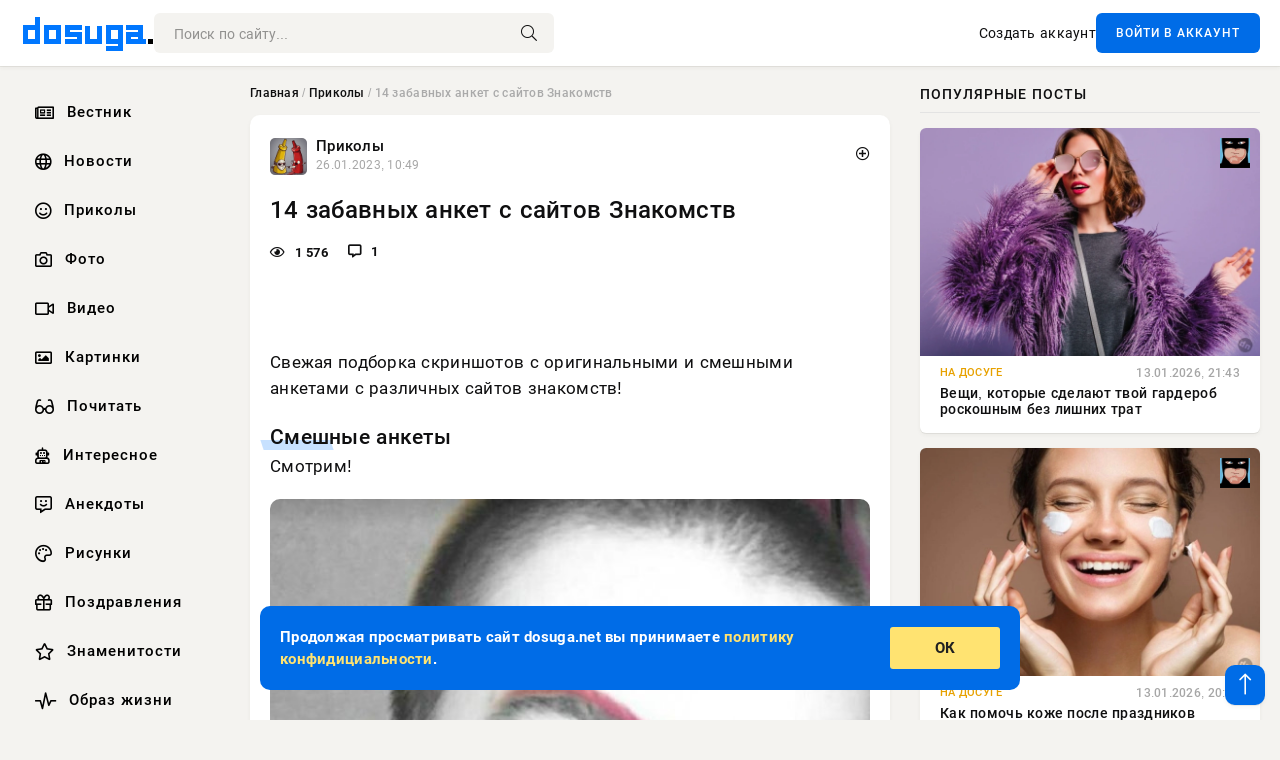

--- FILE ---
content_type: text/html; charset=utf-8
request_url: https://dosuga.net/prikol/51011-14-zabavnyh-anket-s-sajtov-znakomstv.html
body_size: 11756
content:
<!DOCTYPE html>
<html lang="ru">
<head>
      <title>14 забавных анкет с сайтов Знакомств | Юмор из сети</title>
<meta charset="utf-8">
<meta name="description" content="Свежая подборка скриншотов с оригинальными и смешными анкетами с различных сайтов знакомств!">
<meta name="keywords" content="Анкеты, Знакомства, Приколы, Юмор, Лица">
<meta name="news_keywords" content="Юмор">
<link rel="canonical" href="https://dosuga.net/prikol/51011-14-zabavnyh-anket-s-sajtov-znakomstv.html">
<link rel="alternate" type="application/rss+xml" title="Dosuga.net — Сайт Хорошего Настроения RSS" href="https://dosuga.net/rss.xml">
<link rel="preconnect" href="https://dosuga.net/" fetchpriority="high">
<meta property="twitter:title" content="14 забавных анкет с сайтов Знакомств | Юмор из сети">
<meta property="twitter:url" content="https://dosuga.net/prikol/51011-14-zabavnyh-anket-s-sajtov-znakomstv.html">
<meta property="twitter:card" content="summary_large_image">
<meta property="twitter:image" content="https://dosuga.net/uploads/posts/2023-01/14-zabavnyh-anket-s-sajtov-znakomstv-1.jpg">
<meta property="twitter:description" content="Свежая подборка скриншотов с оригинальными и смешными анкетами с различных сайтов знакомств! Смешные анкеты Смотрим! Всем хороших знакомых! Свежая подборка скриншотов с оригинальными и смешными анкетами с различных сайтов знакомств!">
<meta property="og:type" content="article">
<meta property="og:site_name" content="Dosuga.net — Сайт Хорошего Настроения">
<meta property="og:title" content="14 забавных анкет с сайтов Знакомств | Юмор из сети">
<meta property="og:url" content="https://dosuga.net/prikol/51011-14-zabavnyh-anket-s-sajtov-znakomstv.html">
<meta property="og:image" content="https://dosuga.net/uploads/posts/2023-01/14-zabavnyh-anket-s-sajtov-znakomstv-1.jpg">
<meta property="og:description" content="Свежая подборка скриншотов с оригинальными и смешными анкетами с различных сайтов знакомств! Смешные анкеты Смотрим! Всем хороших знакомых! Свежая подборка скриншотов с оригинальными и смешными анкетами с различных сайтов знакомств!">

<script src="/engine/classes/min/index.php?g=general&amp;v=bfnqh"></script>
<script src="/engine/classes/min/index.php?f=engine/classes/js/jqueryui.js,engine/classes/js/dle_js.js,engine/editor/jscripts/tiny_mce/tinymce.min.js&amp;v=bfnqh" defer></script>
<script type="application/ld+json">{"@context":"https://schema.org","@graph":[{"@type":"NewsArticle","@context":"https://schema.org/","publisher":{"@type":"Organization","name":"Новости » Dosuga.NET","logo":{"@type":"ImageObject","url":"https://dosuga.net/templates/Default/favicons/favicon-32x32.png"}},"name":"14 забавных анкет с сайтов Знакомств","headline":"14 забавных анкет с сайтов Знакомств","mainEntityOfPage":{"@type":"WebPage","@id":"https://dosuga.net/prikol/51011-14-zabavnyh-anket-s-sajtov-znakomstv.html"},"datePublished":"2023-01-26T10:49:55+03:00","dateModified":"2023-01-26T10:49:55+03:00","author":{"@type":"Person","name":"dosuga","url":"https://dosuga.net/user/dosuga/"},"image":["https://dosuga.net/uploads/posts/2023-01/14-zabavnyh-anket-s-sajtov-znakomstv-1.jpg","https://dosuga.net/uploads/posts/2023-01/14-zabavnyh-anket-s-sajtov-znakomstv-2.jpg","https://dosuga.net/uploads/posts/2023-01/14-zabavnyh-anket-s-sajtov-znakomstv-3.jpg","https://dosuga.net/uploads/posts/2023-01/14-zabavnyh-anket-s-sajtov-znakomstv-4.jpg","https://dosuga.net/uploads/posts/2023-01/14-zabavnyh-anket-s-sajtov-znakomstv-5.jpg","https://dosuga.net/uploads/posts/2023-01/14-zabavnyh-anket-s-sajtov-znakomstv-6.jpg","https://dosuga.net/uploads/posts/2023-01/14-zabavnyh-anket-s-sajtov-znakomstv-7.jpg","https://dosuga.net/uploads/posts/2023-01/14-zabavnyh-anket-s-sajtov-znakomstv-8.jpg","https://dosuga.net/uploads/posts/2023-01/14-zabavnyh-anket-s-sajtov-znakomstv-9.jpg","https://dosuga.net/uploads/posts/2023-01/14-zabavnyh-anket-s-sajtov-znakomstv-10.jpg","https://dosuga.net/uploads/posts/2023-01/14-zabavnyh-anket-s-sajtov-znakomstv-11.jpg","https://dosuga.net/uploads/posts/2023-01/14-zabavnyh-anket-s-sajtov-znakomstv-12.jpg","https://dosuga.net/uploads/posts/2023-01/14-zabavnyh-anket-s-sajtov-znakomstv-13.jpg","https://dosuga.net/uploads/posts/2023-01/1674719390_dosuga.jpg"],"description":"Свежая подборка скриншотов с оригинальными и смешными анкетами с различных сайтов знакомств! Смешные анкеты Смотрим! Всем хороших знакомых! Свежая подборка скриншотов с оригинальными и смешными анкетами с различных сайтов знакомств!"},{"@type":"BreadcrumbList","@context":"https://schema.org/","itemListElement":[{"@type":"ListItem","position":1,"item":{"@id":"https://dosuga.net/","name":"Главная"}},{"@type":"ListItem","position":2,"item":{"@id":"https://dosuga.net/prikol/","name":"Приколы"}},{"@type":"ListItem","position":3,"item":{"@id":"https://dosuga.net/prikol/51011-14-zabavnyh-anket-s-sajtov-znakomstv.html","name":"14 забавных анкет с сайтов Знакомств"}}]}]}</script> 
      <meta name="viewport" content="width=device-width, initial-scale=1.0" />
      <meta name="msapplication-TileColor" content="#0077ff">   
      <meta name="theme-color" content="#0077ff"> 
      <link rel="preload" href="/templates/Default/css/common.css" as="style">
      <link rel="preload" href="/templates/Default/css/styles.css" as="style">
      <link rel="preload" href="/templates/Default/css/engine.css" as="style">
      <link rel="preload" href="/templates/Default/css/fontawesome.css" as="style">
      <link rel="preload" href="/templates/Default/webfonts/manrope-400.woff2" as="font" type="font/woff2" crossorigin>
      <link rel="preload" href="/templates/Default/webfonts/manrope-600.woff2" as="font" type="font/woff2" crossorigin>
      <link rel="preload" href="/templates/Default/webfonts/manrope-700.woff2" as="font" type="font/woff2" crossorigin>
      <link rel="preload" href="/templates/Default/webfonts/fa-light-300.woff2" as="font" type="font/woff2" crossorigin>
      <link href="/templates/Default/css/common.css" type="text/css" rel="stylesheet" />
      <link href="/templates/Default/css/styles.css" type="text/css" rel="stylesheet" />
      <link href="/templates/Default/css/engine.css" type="text/css" rel="stylesheet" /> 
      <link href="/templates/Default/css/fontawesome.css" type="text/css" rel="stylesheet" />
      <link rel="icon" href="/templates/Default/favicons/favicon.ico">
      <link rel="apple-touch-icon" sizes="180x180" href="/templates/Default/favicons/apple-touch-icon.png">
      <link rel="icon" type="image/png" sizes="32x32" href="/templates/Default/favicons/favicon-32x32.png">
      <link rel="icon" type="image/png" sizes="16x16" href="/templates/Default/favicons/favicon-16x16.png">
      <link rel="manifest" href="/site.webmanifest">
      <link rel="mask-icon" href="/templates/Default/favicons/safari-pinned-tab.svg" color="#0077ff">
      	<!-- Yandex.RTB -->
	<script>window.yaContextCb=window.yaContextCb||[]</script>
	<script src="https://yandex.ru/ads/system/context.js" async></script>
   </head>
   <body>
      <div class="wrapper">
         <div class="wrapper-container wrapper-main">

            <header class="header d-flex ai-center vw100">
               <a href="/" class="logo" title="Dosuga.net — Сайт Хорошего Настроения"><img src="/templates/Default/dleimages/logo.png" alt="Dosuga.net — Сайт Хорошего Настроения"></a>
               <div class="header__search search-block flex-grow-1">
                  <form id="quicksearch" method="post">
                     <input type="hidden" name="do" value="search">
                     <input type="hidden" name="subaction" value="search">
                     <input class="search-block__input" id="story" name="story" placeholder="Поиск по сайту..." type="text" autocomplete="off">
                     <button class="search-block__btn" type="submit"><span class="fal fa-search"></span></button>
                  </form>
               </div>
               

               
               <a href="/?do=register" class="header__link">Создать аккаунт</a>
               <button class="header__btn-login js-show-login">ВОЙТИ В АККАУНТ</button>
               

               <button class="header__btn-menu d-none js-show-mobile-menu"><span class="fal fa-bars"></span></button>
            </header>

            <div class="content">
               <div class="cols">

                  <!-- MENU START -->
                     <aside class="col-side">
                        <ul class="side-nav js-this-in-mobile-menu">   
                           <li><a href="/vestnik/"><i class="far fa-newspaper"></i> Вестник</a></li>
                           <li><a href="/news/"><i class="far fa-globe"></i> Новости</a></li>
                           <li><a href="/prikol/"><i class="far fa-smile"></i> Приколы</a></li>
                           <li><a href="/foto/"><i class="far fa-camera"></i> Фото</a></li>   
                           <li><a href="/video/"><i class="far fa-video"></i> Видео</a></li>  
                           <li><a href="/kartinki/"><i class="far fa-image"></i> Картинки</a></li>
                           <li><a href="/pochitat/"><i class="far fa-glasses-alt"></i> Почитать</a></li>                             
                           <li><a href="/interesnoe/"><i class="far fa-user-robot"></i> Интересное</a></li> 
                           <li><a href="/anekdoty/"><i class="far fa-comment-alt-smile"></i> Анекдоты</a></li>    
                           <li><a href="/risunki/"><i class="far fa-palette"></i> Рисунки</a></li> 
                           <li><a href="/pozdrav/"><i class="far fa-gift"></i> Поздравления</a></li>    
                           <li><a href="/znamenitosti/"><i class="far fa-star"></i> Знаменитости</a></li>   
                           <li><a href="/obraz-zhizni/"><i class="far fa-heart-rate"></i> Образ жизни</a></li>                          
                           <li><a href="/devushki/"><i class="far fa-venus"></i> Девушки</a></li> 
                           <li><a itemprop="url" href="/index.php?do=lastcomments"><i class="far fa-comment"></i> Эфир</a></li>   
                        </ul> 
                     </aside>
                  <!-- MENU END -->
                  
                  <main class="col-main">
                    
                         
                        <div class="speedbar"><div class="over"><a href="https://dosuga.net/">Главная</a> / <a href="https://dosuga.net/prikol/">Приколы</a> / 14 забавных анкет с сайтов Знакомств</div></div>
                        

                     <div class="content-block d-grid" id="content-block">
                        

                        
                        <div class="short">
	<div class="info-block">
	   <div class="info-body">
		  <a href="https://dosuga.net/prikol/" class="info-img" title="Приколы"><img src="/uploads/icons/prikol-dn2.png" alt="Приколы"></a>
		  <div class="info-title"><a href="https://dosuga.net/prikol/" class="author_name">Приколы</a></div>
		  <div class="info-meta">
			 <time datetime="26.01.2023, 10:49" class="ago" title="26.01.2023, 10:49">26.01.2023, 10:49</time>
			 
		  </div>
	   </div>
        <div class="dosuga-post-head-mark">    
            <a href="#" class="js-show-login" title="Сохранить"><i class="far fa-plus-circle"></i></a>
                    
		</div> 
	</div>
	<div class="yz_short_body">
	   <h1 class="dn-short-t">14 забавных анкет с сайтов Знакомств</h1>
	   <div class="content_top_met">
	   	  <div class="f_eye"><i class="far fa-eye"></i> 1 576</div>
		  <a id="dle-comm-link" href="#comment">
			 <div class="f_link"><i class="far fa-comment-alt"></i> 1</div>
		  </a>
		  <div class="f_info">
		  </div>
	   </div>
	   <div class="page__text full-text clearfix">
	   	  <div style="margin-bottom: 20px">
		 	 <!-- Yandex.RTB R-A-3039656-1 -->
<div id="yandex_rtb_R-A-3039656-1"></div>
<script>
window.yaContextCb.push(()=>{
	Ya.Context.AdvManager.render({
		"blockId": "R-A-3039656-1",
		"renderTo": "yandex_rtb_R-A-3039656-1"
	})
})
</script>
<br />
<!-- Yandex.RTB R-A-3039656-2 -->
<div id="yandex_rtb_R-A-3039656-2"></div>
<script>
window.yaContextCb.push(()=>{
	Ya.Context.AdvManager.render({
		"blockId": "R-A-3039656-2",
		"renderTo": "yandex_rtb_R-A-3039656-2"
	})
})
</script>
<br />
<!-- Yandex.RTB R-A-3039656-3 -->
<div id="yandex_rtb_R-A-3039656-3"></div>
<script>
window.yaContextCb.push(()=>{
	Ya.Context.AdvManager.render({
		"blockId": "R-A-3039656-3",
		"renderTo": "yandex_rtb_R-A-3039656-3"
	})
})
</script>
		  </div>
		  <p>Свежая подборка скриншотов с оригинальными и смешными анкетами с различных сайтов знакомств!</p><h2>Смешные анкеты</h2><p>Смотрим!</p><p><img src="/uploads/posts/2023-01/14-zabavnyh-anket-s-sajtov-znakomstv-1.jpg" alt="Смешная анкета с сайта знакомств" class="fr-dib"></p><p><div class="dnpostads">
<!-- Yandex.RTB R-A-3039656-4 -->
<div id="yandex_rtb_R-A-3039656-4"></div>
<script>
window.yaContextCb.push(()=>{
	Ya.Context.AdvManager.render({
		"blockId": "R-A-3039656-4",
		"renderTo": "yandex_rtb_R-A-3039656-4"
	})
})
</script>
</div></p><p><img src="/uploads/posts/2023-01/14-zabavnyh-anket-s-sajtov-znakomstv-2.jpg" alt="Смешная анкета с сайта знакомств" class="fr-dib"></p><p><img src="/uploads/posts/2023-01/14-zabavnyh-anket-s-sajtov-znakomstv-3.jpg" alt="Смешная анкета с сайта знакомств" class="fr-dib"></p><p><img src="/uploads/posts/2023-01/14-zabavnyh-anket-s-sajtov-znakomstv-4.jpg" alt="Смешная анкета с сайта знакомств" class="fr-dib"></p><p><div class="dnpostads">
<!-- Yandex.RTB R-A-3039656-5 -->
<div id="yandex_rtb_R-A-3039656-5"></div>
<script>
window.yaContextCb.push(()=>{
	Ya.Context.AdvManager.render({
		"blockId": "R-A-3039656-5",
		"renderTo": "yandex_rtb_R-A-3039656-5"
	})
})
</script>
</div></p><p><img src="/uploads/posts/2023-01/14-zabavnyh-anket-s-sajtov-znakomstv-5.jpg" alt="Смешная анкета с сайта знакомств" class="fr-dib"></p><p><img src="/uploads/posts/2023-01/14-zabavnyh-anket-s-sajtov-znakomstv-6.jpg" alt="Смешная анкета с сайта знакомств" class="fr-dib"></p><p><img src="/uploads/posts/2023-01/14-zabavnyh-anket-s-sajtov-znakomstv-7.jpg" alt="Смешная анкета с сайта знакомств" class="fr-dib"></p><p><div class="dnpostads">
<!-- Yandex.RTB R-A-3039656-6 -->
<div id="yandex_rtb_R-A-3039656-6"></div>
<script>
window.yaContextCb.push(()=>{
	Ya.Context.AdvManager.render({
		"blockId": "R-A-3039656-6",
		"renderTo": "yandex_rtb_R-A-3039656-6"
	})
})
</script>
</div></p><p><img src="/uploads/posts/2023-01/14-zabavnyh-anket-s-sajtov-znakomstv-8.jpg" alt="Смешная анкета с сайта знакомств" class="fr-dib"></p><p><img src="/uploads/posts/2023-01/14-zabavnyh-anket-s-sajtov-znakomstv-9.jpg" alt="Смешная анкета с сайта знакомств" class="fr-dib"></p><p><img src="/uploads/posts/2023-01/14-zabavnyh-anket-s-sajtov-znakomstv-10.jpg" alt="Смешная анкета с сайта знакомств" class="fr-dib"></p><p></p><p><img src="/uploads/posts/2023-01/14-zabavnyh-anket-s-sajtov-znakomstv-11.jpg" alt="Смешная анкета с сайта знакомств" class="fr-dib"></p><p><img src="/uploads/posts/2023-01/14-zabavnyh-anket-s-sajtov-znakomstv-12.jpg" alt="Смешная анкета с сайта знакомств" class="fr-dib"></p><p><img src="/uploads/posts/2023-01/14-zabavnyh-anket-s-sajtov-znakomstv-13.jpg" alt="Смешная анкета с сайта знакомств" class="fr-dib"></p><p>Всем хороших знакомых!</p>
		  <div style="margin-top: 20px">
		  	<!-- Yandex.RTB R-A-3039656-7 -->
<div id="yandex_rtb_R-A-3039656-7"></div>
<script>
window.yaContextCb.push(()=>{
	Ya.Context.AdvManager.render({
		"blockId": "R-A-3039656-7",
		"renderTo": "yandex_rtb_R-A-3039656-7"
	})
})
</script>
<br />
<!-- Yandex.RTB R-A-3039656-8 -->
<div id="yandex_rtb_R-A-3039656-8"></div>
<script>
window.yaContextCb.push(()=>{
	Ya.Context.AdvManager.render({
		"blockId": "R-A-3039656-8",
		"renderTo": "yandex_rtb_R-A-3039656-8"
	})
})
</script>
<br />
<!-- Yandex.RTB R-A-3039656-9 -->
<div id="yandex_rtb_R-A-3039656-9"></div>
<script>
window.yaContextCb.push(()=>{
	Ya.Context.AdvManager.render({
		"blockId": "R-A-3039656-9",
		"renderTo": "yandex_rtb_R-A-3039656-9"
	})
})
</script>
		  </div>
	   </div>
	</div>
	<div class="page__tags d-flex">
	   <a href="https://dosuga.net/tags/%D1%8E%D0%BC%D0%BE%D1%80/">Юмор</a>
	</div>
	<div class="content_like">
	   <div class="df_like">
		  <a href="#" onclick="doRate('plus', '51011'); return false;" >
		  <i title="Мне нравится" class="far fa-thumbs-up"></i> <span><span data-likes-id="51011">14</span></span>
		  </a>
	   </div>
	   <div class="df_dlike">
		  <a href="#" onclick="doRate('minus', '51011'); return false;" >
		  <i title="Мне не нравится" class="far fa-thumbs-down"></i> <span><span data-dislikes-id="51011">4</span></span>
		  </a>
	   </div>
	</div>
	<div class="content_footer">
	   <script src="https://yastatic.net/share2/share.js"></script>
	   <div class="ya-share2" data-curtain data-shape="round" data-color-scheme="whiteblack" data-services="vkontakte,odnoklassniki,telegram,whatsapp"></div>
	   <div class="f_info">
		  <a href="javascript:AddComplaint('51011', 'news')"> 
		  <div class="more_jaloba">
			 <svg fill="none" width="15" height="15" stroke="currentColor" stroke-width="1.5" viewBox="0 0 24 24" xmlns="http://www.w3.org/2000/svg" aria-hidden="true">
				<path stroke-linecap="round" stroke-linejoin="round" d="M12 9v3.75m9-.75a9 9 0 11-18 0 9 9 0 0118 0zm-9 3.75h.008v.008H12v-.008z"></path>
			 </svg>
			 ЖАЛОБА
		  </div>
		  </a>
	   </div>
	</div>
 </div>
 <div class="page__comments sect__header">
	<div class="page__comments-header">
		<div class="page__comments-title">1 комментарий</div>
		<div class="page__comments-info">
			<span class="fal fa-exclamation-circle"></span>
			Обсудим?
		</div>
	
	</div>
	<form  method="post" name="dle-comments-form" id="dle-comments-form" ><div class="form ac-form ignore-select">
	<div id="addcomment" class="addcomment">
	   
	   <div class="form-group combo">
		  <div class="combo_field"><input placeholder="Ваше имя" type="text" name="name" id="name" class="wide" required></div>
		  <div class="combo_field"><input placeholder="Ваш e-mail" type="email" name="mail" id="mail" class="wide"></div>
	   </div>
	   
	   <div id="comment-editor">
		  <div class="ac-form__editor">
			 <div class="bb-editor">
				<textarea name="comments" id="comments" cols="70" rows="10"></textarea>
			 </div>
		  </div>
		  
	   </div>
	   
	   
	   <div class="form_submit">
		  
		  <div class="c-captcha">
			 <a onclick="reload(); return false;" title="Кликните на изображение чтобы обновить код, если он неразборчив" href="#"><span id="dle-captcha"><img src="/engine/modules/antibot/antibot.php" alt="Кликните на изображение чтобы обновить код, если он неразборчив" width="160" height="80"></span></a>
			 <input placeholder="Повторите код" title="Введите код указанный на картинке" type="text" name="sec_code" id="sec_code" required>
		  </div>
		  
		  <div class="ac-form__bottom d-flex">
			 <button class="btn btn-big" type="submit" name="submit" title="Отправить комментарий">Отправить</button>
		  </div>
	   </div>
	</div>
 </div>

 <script>
	function ShowCommentsUploader() {

if ($("#hidden-image-uploader").css("display") == "none") { 

	$("#hidden-image-uploader").show('blind',{}, 250, function(){
		$('#comments-image-uploader').plupload('refresh');
	});

} else {

	$("#hidden-image-uploader").hide('blind',{}, 250 );

}

return false;
};
 </script>
		<input type="hidden" name="subaction" value="addcomment">
		<input type="hidden" name="post_id" id="post_id" value="51011"><input type="hidden" name="user_hash" value="48ded4d5bf31078fbc523a58a49bc6f768cb5293"></form>
	<form method="post" name="dlemasscomments" id="dlemasscomments"><div id="dle-comments-list">

<div id="dle-ajax-comments"></div>
<div id="comment"></div><ol class="comments-tree-list"><li id="comments-tree-item-24726" class="comments-tree-item" ><div id='comment-id-24726'><div class="comment-item js-comm ">
	
	<div class="comment-item__header d-flex ai-center ">
	   <div class="comment-item__img img-fit-cover js-comm-avatar">
		  <div class="comment-item__letter d-flex jc-center ai-center" style="background-color:#778ca3">Я</div>
	   </div>
	   <div class="comment-item__meta flex-grow-1">
		  <div class="comment-item__author ws-nowrap">
			 <span class="js-comm-author">МилЬ</span>
		  </div>
		  <div class="comment-item__date ws-nowrap">26 января 2023 11:11</div>
	   </div>
	   <div class="comment-item__rating ws-nowrap">
		  <a href="#" onclick="doCommentsRate('plus', '24726'); return false;" >
		  <span class="far fa-thumbs-up"></span> <span ><span data-comments-likes-id="24726">1</span></span>
		  </a>
		  <a href="#" onclick="doCommentsRate('minus', '24726'); return false;" >
		  <span class="far fa-thumbs-down"></span> <span ><span data-comments-dislikes-id="24726">1</span></span>
		  </a>
	   </div>
	</div>
	<div class="comment-item__main full-text clearfix">
	   <div ><div id='comm-id-24726'>Во люди угарают</div></div>
	</div>
	<div class="comment-item__footer d-flex ai-center">
	   <div class="comment-item__reply">
		  <a onclick="dle_reply('24726', '0', '1'); return false;" href="#">
		  Ответить<span class="fal fa-angle-down"></span>
		  </a>
	   </div>
	   <div class="comment-item__reply">
		  <a onmouseover="dle_copy_quote('МилЬ', '1674720686', '26 января 2023 11:11, МилЬ написал:', 'comments', '24726', '51011', '0'); return false;" onclick="dle_ins('24726'); return false;" href="#">
		  <span class="fal fa-redo-alt"></span>Цитировать
		  </a>
	   </div>
	</div>
 </div></div></li></ol></div></form>

 </div>
 <section class="sect">
	<div class="sect__header sect__title" style="font-weight: 500; font-size: 24px;">Смотрите также:</div>
	<div class="sect__content d-grid">
	   <div class="popular grid-item">
   <div class="popular__img img-responsive">
      <img loading="lazy" src="/uploads/posts/2023-01/1675027479_d.jpg" alt="В поисках второй половинке на сайтах знакомств">
      <div class="item__category pi-center"><img src="/uploads/icons/prikol-dn2.png"></div> 
   </div>
   <div class="meta_block">
      <div class="meta_block_cat">Приколы</div>
      <time class="meta_block_date" datetime="30.01.2023, 00:24">30.01.2023, 00:24</time>   
   </div>
   <div class="popular__desc">
      <a class="popular__title expand-link" href="https://dosuga.net/prikol/51035-v-poiskah-vtoroj-polovinke-na-sajtah-znakomstv.html">В поисках второй половинке на сайтах знакомств</a>
   </div>
 </div><div class="popular grid-item">
   <div class="popular__img img-responsive">
      <img loading="lazy" src="/uploads/posts/2023-01/1674023735_dosuga.jpg" alt="На сайтах знакомств всё стабильно">
      <div class="item__category pi-center"><img src="/uploads/icons/prikol-dn2.png"></div> 
   </div>
   <div class="meta_block">
      <div class="meta_block_cat">Приколы</div>
      <time class="meta_block_date" datetime="18.01.2023, 09:35">18.01.2023, 09:35</time>   
   </div>
   <div class="popular__desc">
      <a class="popular__title expand-link" href="https://dosuga.net/prikol/50971-na-sajtah-znakomstv-vse-stabilno.html">На сайтах знакомств всё стабильно</a>
   </div>
 </div><div class="popular grid-item">
   <div class="popular__img img-responsive">
      <img loading="lazy" src="/uploads/posts/2023-01/1672644346_dosuga-net.jpg" alt="Ну очень желают познакомиться - прикольные анкеты">
      <div class="item__category pi-center"><img src="/uploads/icons/prikol-dn2.png"></div> 
   </div>
   <div class="meta_block">
      <div class="meta_block_cat">Приколы</div>
      <time class="meta_block_date" datetime="2.01.2023, 10:25">2.01.2023, 10:25</time>   
   </div>
   <div class="popular__desc">
      <a class="popular__title expand-link" href="https://dosuga.net/prikol/50876-nu-ochen-zhelajut-poznakomitsja-prikolnye-ankety.html">Ну очень желают познакомиться - прикольные анкеты</a>
   </div>
 </div><div class="popular grid-item">
   <div class="popular__img img-responsive">
      <img loading="lazy" src="/uploads/posts/2023-07/1689182094_posyter-dn.jpg" alt="Увлекательные анкеты с сайтов Знакомств">
      <div class="item__category pi-center"><img src="/uploads/icons/prikol-dn2.png"></div> 
   </div>
   <div class="meta_block">
      <div class="meta_block_cat">Приколы</div>
      <time class="meta_block_date" datetime="13.07.2023, 00:00">13.07.2023, 00:00</time>   
   </div>
   <div class="popular__desc">
      <a class="popular__title expand-link" href="https://dosuga.net/prikol/51566-uvlekatelnye-ankety-s-sajtov-znakomstv.html">Увлекательные анкеты с сайтов Знакомств</a>
   </div>
 </div><div class="popular grid-item">
   <div class="popular__img img-responsive">
      <img loading="lazy" src="/uploads/posts/2023-04/compress_20230422_011215_5983.jpg" alt="14 смешных и прикольных анкет с сайтов знакомств">
      <div class="item__category pi-center"><img src="/uploads/icons/prikol-dn2.png"></div> 
   </div>
   <div class="meta_block">
      <div class="meta_block_cat">Приколы</div>
      <time class="meta_block_date" datetime="22.04.2023, 01:12">22.04.2023, 01:12</time>   
   </div>
   <div class="popular__desc">
      <a class="popular__title expand-link" href="https://dosuga.net/prikol/51262-ankety-s-sajtov-znakomstv-smeshnye.html">14 смешных и прикольных анкет с сайтов знакомств</a>
   </div>
 </div><div class="popular grid-item">
   <div class="popular__img img-responsive">
      <img loading="lazy" src="/uploads/posts/2023-01/novye-prikoly-s-sajtov-znakomstv-11.jpg" alt="Новые приколы с сайтов знакомств">
      <div class="item__category pi-center"><img src="/uploads/icons/prikol-dn2.png"></div> 
   </div>
   <div class="meta_block">
      <div class="meta_block_cat">Приколы</div>
      <time class="meta_block_date" datetime="7.01.2023, 00:40">7.01.2023, 00:40</time>   
   </div>
   <div class="popular__desc">
      <a class="popular__title expand-link" href="https://dosuga.net/prikol/50929-novye-prikoly-s-sajtov-znakomstv.html">Новые приколы с сайтов знакомств</a>
   </div>
 </div><div class="popular grid-item">
   <div class="popular__img img-responsive">
      <img loading="lazy" src="/uploads/posts/2022-03/1647986794_13.webp" alt="13 необычных анкет с сайтов Знакомств с интересными желаниями">
      <div class="item__category pi-center"><img src="/uploads/icons/prikol-dn2.png"></div> 
   </div>
   <div class="meta_block">
      <div class="meta_block_cat">Приколы</div>
      <time class="meta_block_date" datetime="23.03.2022, 01:07">23.03.2022, 01:07</time>   
   </div>
   <div class="popular__desc">
      <a class="popular__title expand-link" href="https://dosuga.net/prikol/48020-znakomstva.html">13 необычных анкет с сайтов Знакомств с интересными желаниями</a>
   </div>
 </div><div class="popular grid-item">
   <div class="popular__img img-responsive">
      <img loading="lazy" src="/uploads/posts/2023-02/1676623188_dosuga.jpg" alt="Алеся Самунина (kimkilwhan21, lexuslife) — Слив горячего контента с привата">
      <div class="item__category pi-center"><img src="/uploads/icons/prikol-dn2.png"></div> 
   </div>
   <div class="meta_block">
      <div class="meta_block_cat">Девушки</div>
      <time class="meta_block_date" datetime="17.02.2023, 11:50">17.02.2023, 11:50</time>   
   </div>
   <div class="popular__desc">
      <a class="popular__title expand-link" href="https://dosuga.net/devushki/51100-alesja-samunina.html">Алеся Самунина (kimkilwhan21, lexuslife) — Слив горячего контента с привата</a>
   </div>
 </div><div class="popular grid-item">
   <div class="popular__img img-responsive">
      <img loading="lazy" src="/uploads/posts/2022-03/1646612337_10.jpg" alt="Забавные демотиваторы для настроения">
      <div class="item__category pi-center"><img src="/uploads/icons/prikol-dn2.png"></div> 
   </div>
   <div class="meta_block">
      <div class="meta_block_cat">Приколы</div>
      <time class="meta_block_date" datetime="11.02.2023, 02:17">11.02.2023, 02:17</time>   
   </div>
   <div class="popular__desc">
      <a class="popular__title expand-link" href="https://dosuga.net/prikol/47970-zabavnye-demotivatory.html">Забавные демотиваторы для настроения</a>
   </div>
 </div><div class="popular grid-item">
   <div class="popular__img img-responsive">
      <img loading="lazy" src="/uploads/posts/2023-02/1676931317_dosuga.jpg" alt="Лиза Василенко (elizabethxvasilenko) — Слив самых пикантных фото Девушки">
      <div class="item__category pi-center"><img src="/uploads/icons/prikol-dn2.png"></div> 
   </div>
   <div class="meta_block">
      <div class="meta_block_cat">Девушки</div>
      <time class="meta_block_date" datetime="21.02.2023, 01:15">21.02.2023, 01:15</time>   
   </div>
   <div class="popular__desc">
      <a class="popular__title expand-link" href="https://dosuga.net/devushki/51108-liza-vasilenko.html">Лиза Василенко (elizabethxvasilenko) — Слив самых пикантных фото Девушки</a>
   </div>
 </div><div class="popular grid-item">
   <div class="popular__img img-responsive">
      <img loading="lazy" src="/uploads/posts/2023-01/1675149827_d.jpg" alt="Крейзи комментария из соцсетей">
      <div class="item__category pi-center"><img src="/uploads/icons/prikol-dn2.png"></div> 
   </div>
   <div class="meta_block">
      <div class="meta_block_cat">Приколы</div>
      <time class="meta_block_date" datetime="10.08.2023, 19:21">10.08.2023, 19:21</time>   
   </div>
   <div class="popular__desc">
      <a class="popular__title expand-link" href="https://dosuga.net/prikol/51043-krejzi-kommentarija-iz-socsetej.html">Крейзи комментария из соцсетей</a>
   </div>
 </div><div class="popular grid-item">
   <div class="popular__img img-responsive">
      <img loading="lazy" src="/uploads/posts/2023-05/compress_20230507_114438_8543.jpg" alt="14 забавных анкет девушек из Тендера в поисках пары">
      <div class="item__category pi-center"><img src="/uploads/icons/prikol-dn2.png"></div> 
   </div>
   <div class="meta_block">
      <div class="meta_block_cat">Приколы</div>
      <time class="meta_block_date" datetime="7.05.2023, 11:45">7.05.2023, 11:45</time>   
   </div>
   <div class="popular__desc">
      <a class="popular__title expand-link" href="https://dosuga.net/prikol/51316-14-zabavnyh-anket-devushek-iz-tendera-v-poiskah-pary.html">14 забавных анкет девушек из Тендера в поисках пары</a>
   </div>
 </div><div class="popular grid-item">
   <div class="popular__img img-responsive">
      <img loading="lazy" src="/uploads/posts/2023-01/1674768062_dosuga.jpg" alt="Новые смешные мемы из сети">
      <div class="item__category pi-center"><img src="/uploads/icons/prikol-dn2.png"></div> 
   </div>
   <div class="meta_block">
      <div class="meta_block_cat">Приколы</div>
      <time class="meta_block_date" datetime="10.08.2023, 19:21">10.08.2023, 19:21</time>   
   </div>
   <div class="popular__desc">
      <a class="popular__title expand-link" href="https://dosuga.net/prikol/51027-novye-smeshnye-memy-iz-seti.html">Новые смешные мемы из сети</a>
   </div>
 </div><div class="popular grid-item">
   <div class="popular__img img-responsive">
      <img loading="lazy" src="/uploads/posts/2023-02/1677059813.jpg" alt="Лучшие и самые жизненные Демотиваторы про 23 февраля">
      <div class="item__category pi-center"><img src="/uploads/icons/prikol-dn2.png"></div> 
   </div>
   <div class="meta_block">
      <div class="meta_block_cat">Приколы</div>
      <time class="meta_block_date" datetime="22.02.2023, 12:42">22.02.2023, 12:42</time>   
   </div>
   <div class="popular__desc">
      <a class="popular__title expand-link" href="https://dosuga.net/prikol/51113-demotivatory-pro-23-fevralja.html">Лучшие и самые жизненные Демотиваторы про 23 февраля</a>
   </div>
 </div><div class="popular grid-item">
   <div class="popular__img img-responsive">
      <img loading="lazy" src="/uploads/posts/2020-04/1587395377_dosuga.net_demotivatory-16.jpg" alt="«У самурая нет цели, только путь»: Новая подборка демотиваторов">
      <div class="item__category pi-center"><img src="/uploads/icons/prikol-dn2.png"></div> 
   </div>
   <div class="meta_block">
      <div class="meta_block_cat">Приколы</div>
      <time class="meta_block_date" datetime="6.02.2023, 10:54">6.02.2023, 10:54</time>   
   </div>
   <div class="popular__desc">
      <a class="popular__title expand-link" href="https://dosuga.net/prikol/42088-podborka-prikolnyh-demotivatorov-1240.html">«У самурая нет цели, только путь»: Новая подборка демотиваторов</a>
   </div>
 </div><div class="popular grid-item">
   <div class="popular__img img-responsive">
      <img loading="lazy" src="/uploads/posts/2023-02/1676637574_dosuga.jpg" alt="Пошлые приколы из социальных сетей">
      <div class="item__category pi-center"><img src="/uploads/icons/prikol-dn2.png"></div> 
   </div>
   <div class="meta_block">
      <div class="meta_block_cat">Приколы</div>
      <time class="meta_block_date" datetime="17.02.2023, 15:39">17.02.2023, 15:39</time>   
   </div>
   <div class="popular__desc">
      <a class="popular__title expand-link" href="https://dosuga.net/prikol/42171-prikoly-iz-socialnyh-setey.html">Пошлые приколы из социальных сетей</a>
   </div>
 </div><div class="popular grid-item">
   <div class="popular__img img-responsive">
      <img loading="lazy" src="/uploads/posts/2020-05/1589114978_dosuga.net_demotivatory-1.jpg" alt="«Пошутим по взрослому?»: Новые демотиваторы для настроения">
      <div class="item__category pi-center"><img src="/uploads/icons/prikol-dn2.png"></div> 
   </div>
   <div class="meta_block">
      <div class="meta_block_cat">Приколы</div>
      <time class="meta_block_date" datetime="3.02.2023, 12:49">3.02.2023, 12:49</time>   
   </div>
   <div class="popular__desc">
      <a class="popular__title expand-link" href="https://dosuga.net/prikol/42393-podborka-prikolnyh-demotivatorov-1254.html">«Пошутим по взрослому?»: Новые демотиваторы для настроения</a>
   </div>
 </div><div class="popular grid-item">
   <div class="popular__img img-responsive">
      <img loading="lazy" src="/uploads/posts/2023-01/dosuga-5.jpg" alt="Новые смешные Демотиваторы — на злобу дня">
      <div class="item__category pi-center"><img src="/uploads/icons/prikol-dn2.png"></div> 
   </div>
   <div class="meta_block">
      <div class="meta_block_cat">Приколы</div>
      <time class="meta_block_date" datetime="10.01.2023, 12:57">10.01.2023, 12:57</time>   
   </div>
   <div class="popular__desc">
      <a class="popular__title expand-link" href="https://dosuga.net/prikol/50948-novye-smeshnye-demotivatory.html">Новые смешные Демотиваторы — на злобу дня</a>
   </div>
 </div><div class="popular grid-item">
   <div class="popular__img img-responsive">
      <img loading="lazy" src="/uploads/posts/2023-01/1674719933_dosuga.jpg" alt="25 ржачных комментариев и Социальных сетей">
      <div class="item__category pi-center"><img src="/uploads/icons/prikol-dn2.png"></div> 
   </div>
   <div class="meta_block">
      <div class="meta_block_cat">Приколы</div>
      <time class="meta_block_date" datetime="26.01.2023, 10:58">26.01.2023, 10:58</time>   
   </div>
   <div class="popular__desc">
      <a class="popular__title expand-link" href="https://dosuga.net/prikol/51013-25-rzhachnyh-kommentariev-i-socialnyh-setej.html">25 ржачных комментариев и Социальных сетей</a>
   </div>
 </div><div class="popular grid-item">
   <div class="popular__img img-responsive">
      <img loading="lazy" src="/uploads/posts/2023-02/1676670228_dosuga.jpg" alt="Подборка смешных картинок в мемах">
      <div class="item__category pi-center"><img src="/uploads/icons/prikol-dn2.png"></div> 
   </div>
   <div class="meta_block">
      <div class="meta_block_cat">Приколы</div>
      <time class="meta_block_date" datetime="18.02.2023, 00:43">18.02.2023, 00:43</time>   
   </div>
   <div class="popular__desc">
      <a class="popular__title expand-link" href="https://dosuga.net/prikol/46217-podborka-smeshnyh-kartinok.html">Подборка смешных картинок в мемах</a>
   </div>
 </div>
	</div>
 </section>

                        

                     </div>
                  </main>

                  <aside class="col-side">

                     <div class="side-block">
                        <div class="side-block__title">Популярные посты</div>
                        <div class="side-block__content">
                        <div class="popular ">
   <div class="popular__img img-responsive">
      <img loading="lazy" src="/uploads/posts/2026-01/medium/1768332610-1veshhi-kotorye-sdelajut-tvoj-garderob-roskoshnym-bez-lishnih-trat-ec06217.webp" alt="Вещи, которые сделают твой гардероб роскошным без лишних трат">
      <div class="item__category pi-center"><img src="/uploads/icons/1658212922_dn.webp"></div> 
   </div>
   <div class="meta_block">
      <div class="meta_block_cat">На Досуге</div>
      <time class="meta_block_date" datetime="13.01.2026, 21:43">13.01.2026, 21:43</time>   
   </div>
   <div class="popular__desc">
      <a class="popular__title expand-link" href="https://dosuga.net/dosug/100899-veschi-kotorye-sdelajut-tvoj-garderob-roskoshnym-bez-lishnih-trat.html">Вещи, которые сделают твой гардероб роскошным без лишних трат</a>
   </div>
 </div><div class="popular ">
   <div class="popular__img img-responsive">
      <img loading="lazy" src="/uploads/posts/2026-01/medium/1768332639-1kak-pomoch-kozhe-posle-prazdnikov-ba5ce0b.webp" alt="Как помочь коже после праздников">
      <div class="item__category pi-center"><img src="/uploads/icons/1658212922_dn.webp"></div> 
   </div>
   <div class="meta_block">
      <div class="meta_block_cat">На Досуге</div>
      <time class="meta_block_date" datetime="13.01.2026, 20:58">13.01.2026, 20:58</time>   
   </div>
   <div class="popular__desc">
      <a class="popular__title expand-link" href="https://dosuga.net/dosug/100900-kak-pomoch-kozhe-posle-prazdnikov.html">Как помочь коже после праздников</a>
   </div>
 </div><div class="popular ">
   <div class="popular__img img-responsive">
      <img loading="lazy" src="/uploads/posts/2026-01/medium/1768332646-1kogda-stoit-proverit-gormony-23f6dd3.webp" alt="Когда стоит проверить гормоны">
      <div class="item__category pi-center"><img src="/uploads/icons/1658212922_dn.webp"></div> 
   </div>
   <div class="meta_block">
      <div class="meta_block_cat">На Досуге</div>
      <time class="meta_block_date" datetime="13.01.2026, 21:19">13.01.2026, 21:19</time>   
   </div>
   <div class="popular__desc">
      <a class="popular__title expand-link" href="https://dosuga.net/dosug/100901-kogda-stoit-proverit-gormony.html">Когда стоит проверить гормоны</a>
   </div>
 </div>                           
                        </div>
                     </div>
                     <div class="side-block">
                        <div class="side-block__title">Выбор редакции</div>
                        <div class="side-block__content">
                          
                        </div>
                     </div>
                     

                     <!--1b96a6e6--><!--1b96a6e6--><!--91f0a04f--><!--91f0a04f-->

                     <div class="side-block side-block--sticky hm">
                                                        <!-- Yandex.RTB R-A-3039656-12 -->
                                <div id="yandex_rtb_R-A-3039656-12"></div>
                                <script>window.yaContextCb.push(()=>{
                                    Ya.Context.AdvManager.render({
                                        "blockId": "R-A-3039656-12",
                                        "renderTo": "yandex_rtb_R-A-3039656-12"
                                    })
                                })
                                </script>
                     </div>

                  </aside>

               </div>
               <!-- END COLS -->
            </div>

         <!-- FOOTER START -->
         <footer class="footer d-flex ai-center vw100">
            <div class="footer__copyright">
               <a href="/about.html ">О проекте</a>
               <a href="/disclamer.html">Авторские права</a>
               <a href="/privacypolicy.html">Политика конфиденциальности</a>
               <a href="/index.php?do=feedback">Контакты</a> 
               <a href="/reklama.html">Реклама (стала дешевле) 👈</a> 
            </div>
            <div class="footer__text icon-at-left" style="line-height: 20px;">
               Использование любых материалов, размещённых на сайте, разрешается при условии активной ссылки на наш сайт.
               При копировании материалов для интернет-изданий – обязательна прямая открытая для поисковых систем гиперссылка. Ссылка должна быть размещена в независимости от полного либо частичного использования материалов. Гиперссылка (для интернет- изданий) – должна быть размещена в подзаголовке или в первом абзаце материала.
               Все материалы, содержащиеся на веб-сайте dosuga.net, защищены законом об авторском праве. Фотографии и прочие материалы являются собственностью их авторов и представлены исключительно для некоммерческого использования и ознакомления , если не указано иное. Несанкционированное использование таких материалов может нарушать закон об авторском праве, торговой марке и другие законы.
               <br />
               <p class="copyright mb-0" style="margin-top: 20px;">Copyright &copy; 2000 - 2026, Dosuga.net — Сайт Хорошего Настроения. Все права защищены.</p>
               <div class="adult_foot">18+</div>
            </div>
         </footer>
         <!-- FOOTER END -->

         </div>
         <!-- END WRAPPER-MAIN -->
      </div>
      <!-- END WRAPPER -->
      
      <script>
<!--
var dle_root       = '/';
var dle_admin      = '';
var dle_login_hash = '48ded4d5bf31078fbc523a58a49bc6f768cb5293';
var dle_group      = 5;
var dle_link_type  = 1;
var dle_skin       = 'Default';
var dle_wysiwyg    = 0;
var dle_min_search = '2';
var dle_act_lang   = ["Подтвердить", "Отмена", "Вставить", "Отмена", "Сохранить", "Удалить", "Загрузка. Пожалуйста, подождите..."];
var menu_short     = 'Быстрое редактирование';
var menu_full      = 'Полное редактирование';
var menu_profile   = 'Просмотр профиля';
var menu_send      = 'Отправить сообщение';
var menu_uedit     = 'Админцентр';
var dle_info       = 'Информация';
var dle_confirm    = 'Подтверждение';
var dle_prompt     = 'Ввод информации';
var dle_req_field  = ["Заполните поле с именем", "Заполните поле с сообщением", "Заполните поле с темой сообщения"];
var dle_del_agree  = 'Вы действительно хотите удалить? Данное действие невозможно будет отменить';
var dle_spam_agree = 'Вы действительно хотите отметить пользователя как спамера? Это приведёт к удалению всех его комментариев';
var dle_c_title    = 'Отправка жалобы';
var dle_complaint  = 'Укажите текст Вашей жалобы для администрации:';
var dle_mail       = 'Ваш e-mail:';
var dle_big_text   = 'Выделен слишком большой участок текста.';
var dle_orfo_title = 'Укажите комментарий для администрации к найденной ошибке на странице:';
var dle_p_send     = 'Отправить';
var dle_p_send_ok  = 'Уведомление успешно отправлено';
var dle_save_ok    = 'Изменения успешно сохранены. Обновить страницу?';
var dle_reply_title= 'Ответ на комментарий';
var dle_tree_comm  = '1';
var dle_del_news   = 'Удалить статью';
var dle_sub_agree  = 'Вы действительно хотите подписаться на комментарии к данной публикации?';
var dle_unsub_agree  = 'Вы действительно хотите отписаться от комментариев к данной публикации?';
var dle_captcha_type  = '0';
var dle_share_interesting  = ["Поделиться ссылкой на выделенный текст", "Twitter", "Facebook", "Вконтакте", "Прямая ссылка:", "Нажмите правой клавишей мыши и выберите «Копировать ссылку»"];
var DLEPlayerLang     = {prev: 'Предыдущий',next: 'Следующий',play: 'Воспроизвести',pause: 'Пауза',mute: 'Выключить звук', unmute: 'Включить звук', settings: 'Настройки', enterFullscreen: 'На полный экран', exitFullscreen: 'Выключить полноэкранный режим', speed: 'Скорость', normal: 'Обычная', quality: 'Качество', pip: 'Режим PiP'};
var DLEGalleryLang    = {CLOSE: 'Закрыть (Esc)', NEXT: 'Следующее изображение', PREV: 'Предыдущее изображение', ERROR: 'Внимание! Обнаружена ошибка', IMAGE_ERROR: 'Не удалось загрузить изображение', TOGGLE_SLIDESHOW: 'Просмотр слайдшоу',TOGGLE_FULLSCREEN: 'Полноэкранный режим', TOGGLE_THUMBS: 'Включить / Выключить уменьшенные копии', ITERATEZOOM: 'Увеличить / Уменьшить', DOWNLOAD: 'Скачать изображение' };
var DLEGalleryMode    = 1;
var DLELazyMode       = 0;
var allow_dle_delete_news   = false;
var dle_search_delay   = false;
var dle_search_value   = '';
jQuery(function($){
					setTimeout(function() {
						$.get(dle_root + "engine/ajax/controller.php?mod=adminfunction", { 'id': '51011', action: 'newsread', user_hash: dle_login_hash });
					}, 1000);
find_comment_onpage();
				$('#dle-comments-form').submit(function() {
					if( $('#comments-image-uploader').data('files') == 'selected' ) {
						$('#comments-image-uploader').plupload('start');
					} else {
						doAddComments();
					}
					return false;
				});
FastSearch();
});
//-->
</script>
      

<div class="login login--not-logged d-none">
   <div class="login__header d-flex jc-space-between ai-center">
      <div class="login__title stretch-free-width ws-nowrap">Войти <a href="/?do=register">Регистрация</a></div>
      <div class="login__close"><span class="fal fa-times"></span></div>
   </div>
   <form method="post">
      <div class="login__content">
         <div class="login__row">
            <div class="login__caption">E-mail:</div>
            <div class="login__input"><input type="text" name="login_name" id="login_name" placeholder="Ваш e-mail"></div>
            <span class="fal fa-at"></span>
         </div>
         <div class="login__row">
            <div class="login__caption">Пароль: <a href="/?do=lostpassword">Забыли пароль?</a></div>
            <div class="login__input"><input type="password" name="login_password" id="login_password" placeholder="Ваш пароль"></div>
            <span class="fal fa-lock"></span>
         </div>
         <label class="login__row checkbox" for="login_not_save">
         <input type="checkbox" name="login_not_save" id="login_not_save" value="1">
         <span>Не запоминать меня</span>
         </label>
         <div class="login__row">
            <button onclick="submit();" type="submit" title="Вход">Войти на сайт</button>
            <input name="login" type="hidden" id="login" value="submit">
         </div>
      </div>
      <div class="login__social">
         <div class="login__social-caption">Или войти через</div>
         <div class="login__social-btns">
            <a href="" rel="nofollow" target="_blank"><img loading="lazy" src="/templates/Default/dleimages/vk.svg" alt></a>
            <a href="" rel="nofollow" target="_blank"><img loading="lazy" src="/templates/Default/dleimages/ok.svg" alt></a>
            <a href="" rel="nofollow" target="_blank"><img loading="lazy" src="/templates/Default/dleimages/mail.svg" alt></a>
            <a href="" rel="nofollow" target="_blank"><img loading="lazy" src="/templates/Default/dleimages/yandex.svg" alt></a>
         </div>
      </div>
   </form>
</div>

      <div id="scrolltop" style="display: block;"><span class="fal fa-long-arrow-up"></span></div>
      <div class="message-alert">
         <div class="message-alert-in">
            <div class="message-alert-desc">
               <div class="message-alert-text">Продолжая просматривать сайт dosuga.net вы принимаете <a href="/privacypolicy.html">политику конфидициальности</a>.</div>
            </div>
            <div class="message-alert-btns">
               <div class="message-btn message-btn-yes">ОК</div>
            </div>
         </div>
      </div>

      <script src="/templates/Default/js/libs.js"></script>

      <!-- Yandex.RTB R-A-3039656-11 -->
<script>
window.yaContextCb.push(()=>{
	Ya.Context.AdvManager.render({
		"blockId": "R-A-3039656-11",
		"type": "floorAd",
		"platform": "touch"
	})
})
</script>
      <!-- Yandex.RTB R-A-3039656-10 -->
<script>
window.yaContextCb.push(()=>{
	Ya.Context.AdvManager.render({
		"blockId": "R-A-3039656-10",
		"type": "fullscreen",
		"platform": "touch"
	})
})
</script>
      <!-- Yandex.Metrika counter -->
<script type="text/javascript" >
   (function(m,e,t,r,i,k,a){m[i]=m[i]||function(){(m[i].a=m[i].a||[]).push(arguments)};
   m[i].l=1*new Date();
   for (var j = 0; j < document.scripts.length; j++) {if (document.scripts[j].src === r) { return; }}
   k=e.createElement(t),a=e.getElementsByTagName(t)[0],k.async=1,k.src=r,a.parentNode.insertBefore(k,a)})
   (window, document, "script", "https://mc.yandex.ru/metrika/tag.js", "ym");

   ym(92369965, "init", {
        clickmap:true,
        trackLinks:true,
        accurateTrackBounce:true
   });
</script>
<noscript><div><img src="https://mc.yandex.ru/watch/92369965" style="position:absolute; left:-9999px;" alt="" /></div></noscript>
<!-- /Yandex.Metrika counter -->

   <script defer src="https://static.cloudflareinsights.com/beacon.min.js/vcd15cbe7772f49c399c6a5babf22c1241717689176015" integrity="sha512-ZpsOmlRQV6y907TI0dKBHq9Md29nnaEIPlkf84rnaERnq6zvWvPUqr2ft8M1aS28oN72PdrCzSjY4U6VaAw1EQ==" data-cf-beacon='{"version":"2024.11.0","token":"8aaeaaec3f384d03831596185a20ce96","r":1,"server_timing":{"name":{"cfCacheStatus":true,"cfEdge":true,"cfExtPri":true,"cfL4":true,"cfOrigin":true,"cfSpeedBrain":true},"location_startswith":null}}' crossorigin="anonymous"></script>
</body>
</html>